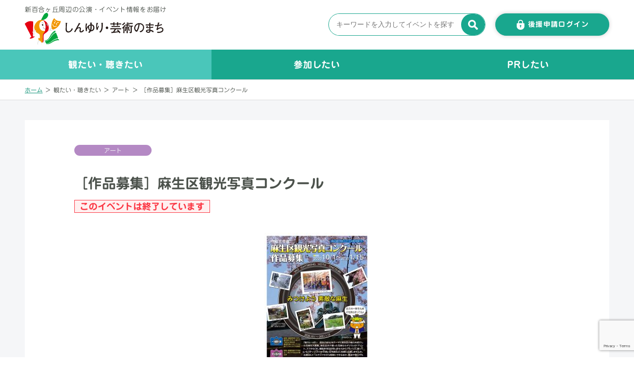

--- FILE ---
content_type: text/html; charset=utf-8
request_url: https://www.google.com/recaptcha/api2/anchor?ar=1&k=6Lf5uiQkAAAAADieel3k03H3X2cY6aQfifS3rCcn&co=aHR0cHM6Ly9zaGlueXVyaS1hcnQuY29tOjQ0Mw..&hl=en&v=PoyoqOPhxBO7pBk68S4YbpHZ&size=invisible&anchor-ms=20000&execute-ms=30000&cb=l109mqi4r6yr
body_size: 48468
content:
<!DOCTYPE HTML><html dir="ltr" lang="en"><head><meta http-equiv="Content-Type" content="text/html; charset=UTF-8">
<meta http-equiv="X-UA-Compatible" content="IE=edge">
<title>reCAPTCHA</title>
<style type="text/css">
/* cyrillic-ext */
@font-face {
  font-family: 'Roboto';
  font-style: normal;
  font-weight: 400;
  font-stretch: 100%;
  src: url(//fonts.gstatic.com/s/roboto/v48/KFO7CnqEu92Fr1ME7kSn66aGLdTylUAMa3GUBHMdazTgWw.woff2) format('woff2');
  unicode-range: U+0460-052F, U+1C80-1C8A, U+20B4, U+2DE0-2DFF, U+A640-A69F, U+FE2E-FE2F;
}
/* cyrillic */
@font-face {
  font-family: 'Roboto';
  font-style: normal;
  font-weight: 400;
  font-stretch: 100%;
  src: url(//fonts.gstatic.com/s/roboto/v48/KFO7CnqEu92Fr1ME7kSn66aGLdTylUAMa3iUBHMdazTgWw.woff2) format('woff2');
  unicode-range: U+0301, U+0400-045F, U+0490-0491, U+04B0-04B1, U+2116;
}
/* greek-ext */
@font-face {
  font-family: 'Roboto';
  font-style: normal;
  font-weight: 400;
  font-stretch: 100%;
  src: url(//fonts.gstatic.com/s/roboto/v48/KFO7CnqEu92Fr1ME7kSn66aGLdTylUAMa3CUBHMdazTgWw.woff2) format('woff2');
  unicode-range: U+1F00-1FFF;
}
/* greek */
@font-face {
  font-family: 'Roboto';
  font-style: normal;
  font-weight: 400;
  font-stretch: 100%;
  src: url(//fonts.gstatic.com/s/roboto/v48/KFO7CnqEu92Fr1ME7kSn66aGLdTylUAMa3-UBHMdazTgWw.woff2) format('woff2');
  unicode-range: U+0370-0377, U+037A-037F, U+0384-038A, U+038C, U+038E-03A1, U+03A3-03FF;
}
/* math */
@font-face {
  font-family: 'Roboto';
  font-style: normal;
  font-weight: 400;
  font-stretch: 100%;
  src: url(//fonts.gstatic.com/s/roboto/v48/KFO7CnqEu92Fr1ME7kSn66aGLdTylUAMawCUBHMdazTgWw.woff2) format('woff2');
  unicode-range: U+0302-0303, U+0305, U+0307-0308, U+0310, U+0312, U+0315, U+031A, U+0326-0327, U+032C, U+032F-0330, U+0332-0333, U+0338, U+033A, U+0346, U+034D, U+0391-03A1, U+03A3-03A9, U+03B1-03C9, U+03D1, U+03D5-03D6, U+03F0-03F1, U+03F4-03F5, U+2016-2017, U+2034-2038, U+203C, U+2040, U+2043, U+2047, U+2050, U+2057, U+205F, U+2070-2071, U+2074-208E, U+2090-209C, U+20D0-20DC, U+20E1, U+20E5-20EF, U+2100-2112, U+2114-2115, U+2117-2121, U+2123-214F, U+2190, U+2192, U+2194-21AE, U+21B0-21E5, U+21F1-21F2, U+21F4-2211, U+2213-2214, U+2216-22FF, U+2308-230B, U+2310, U+2319, U+231C-2321, U+2336-237A, U+237C, U+2395, U+239B-23B7, U+23D0, U+23DC-23E1, U+2474-2475, U+25AF, U+25B3, U+25B7, U+25BD, U+25C1, U+25CA, U+25CC, U+25FB, U+266D-266F, U+27C0-27FF, U+2900-2AFF, U+2B0E-2B11, U+2B30-2B4C, U+2BFE, U+3030, U+FF5B, U+FF5D, U+1D400-1D7FF, U+1EE00-1EEFF;
}
/* symbols */
@font-face {
  font-family: 'Roboto';
  font-style: normal;
  font-weight: 400;
  font-stretch: 100%;
  src: url(//fonts.gstatic.com/s/roboto/v48/KFO7CnqEu92Fr1ME7kSn66aGLdTylUAMaxKUBHMdazTgWw.woff2) format('woff2');
  unicode-range: U+0001-000C, U+000E-001F, U+007F-009F, U+20DD-20E0, U+20E2-20E4, U+2150-218F, U+2190, U+2192, U+2194-2199, U+21AF, U+21E6-21F0, U+21F3, U+2218-2219, U+2299, U+22C4-22C6, U+2300-243F, U+2440-244A, U+2460-24FF, U+25A0-27BF, U+2800-28FF, U+2921-2922, U+2981, U+29BF, U+29EB, U+2B00-2BFF, U+4DC0-4DFF, U+FFF9-FFFB, U+10140-1018E, U+10190-1019C, U+101A0, U+101D0-101FD, U+102E0-102FB, U+10E60-10E7E, U+1D2C0-1D2D3, U+1D2E0-1D37F, U+1F000-1F0FF, U+1F100-1F1AD, U+1F1E6-1F1FF, U+1F30D-1F30F, U+1F315, U+1F31C, U+1F31E, U+1F320-1F32C, U+1F336, U+1F378, U+1F37D, U+1F382, U+1F393-1F39F, U+1F3A7-1F3A8, U+1F3AC-1F3AF, U+1F3C2, U+1F3C4-1F3C6, U+1F3CA-1F3CE, U+1F3D4-1F3E0, U+1F3ED, U+1F3F1-1F3F3, U+1F3F5-1F3F7, U+1F408, U+1F415, U+1F41F, U+1F426, U+1F43F, U+1F441-1F442, U+1F444, U+1F446-1F449, U+1F44C-1F44E, U+1F453, U+1F46A, U+1F47D, U+1F4A3, U+1F4B0, U+1F4B3, U+1F4B9, U+1F4BB, U+1F4BF, U+1F4C8-1F4CB, U+1F4D6, U+1F4DA, U+1F4DF, U+1F4E3-1F4E6, U+1F4EA-1F4ED, U+1F4F7, U+1F4F9-1F4FB, U+1F4FD-1F4FE, U+1F503, U+1F507-1F50B, U+1F50D, U+1F512-1F513, U+1F53E-1F54A, U+1F54F-1F5FA, U+1F610, U+1F650-1F67F, U+1F687, U+1F68D, U+1F691, U+1F694, U+1F698, U+1F6AD, U+1F6B2, U+1F6B9-1F6BA, U+1F6BC, U+1F6C6-1F6CF, U+1F6D3-1F6D7, U+1F6E0-1F6EA, U+1F6F0-1F6F3, U+1F6F7-1F6FC, U+1F700-1F7FF, U+1F800-1F80B, U+1F810-1F847, U+1F850-1F859, U+1F860-1F887, U+1F890-1F8AD, U+1F8B0-1F8BB, U+1F8C0-1F8C1, U+1F900-1F90B, U+1F93B, U+1F946, U+1F984, U+1F996, U+1F9E9, U+1FA00-1FA6F, U+1FA70-1FA7C, U+1FA80-1FA89, U+1FA8F-1FAC6, U+1FACE-1FADC, U+1FADF-1FAE9, U+1FAF0-1FAF8, U+1FB00-1FBFF;
}
/* vietnamese */
@font-face {
  font-family: 'Roboto';
  font-style: normal;
  font-weight: 400;
  font-stretch: 100%;
  src: url(//fonts.gstatic.com/s/roboto/v48/KFO7CnqEu92Fr1ME7kSn66aGLdTylUAMa3OUBHMdazTgWw.woff2) format('woff2');
  unicode-range: U+0102-0103, U+0110-0111, U+0128-0129, U+0168-0169, U+01A0-01A1, U+01AF-01B0, U+0300-0301, U+0303-0304, U+0308-0309, U+0323, U+0329, U+1EA0-1EF9, U+20AB;
}
/* latin-ext */
@font-face {
  font-family: 'Roboto';
  font-style: normal;
  font-weight: 400;
  font-stretch: 100%;
  src: url(//fonts.gstatic.com/s/roboto/v48/KFO7CnqEu92Fr1ME7kSn66aGLdTylUAMa3KUBHMdazTgWw.woff2) format('woff2');
  unicode-range: U+0100-02BA, U+02BD-02C5, U+02C7-02CC, U+02CE-02D7, U+02DD-02FF, U+0304, U+0308, U+0329, U+1D00-1DBF, U+1E00-1E9F, U+1EF2-1EFF, U+2020, U+20A0-20AB, U+20AD-20C0, U+2113, U+2C60-2C7F, U+A720-A7FF;
}
/* latin */
@font-face {
  font-family: 'Roboto';
  font-style: normal;
  font-weight: 400;
  font-stretch: 100%;
  src: url(//fonts.gstatic.com/s/roboto/v48/KFO7CnqEu92Fr1ME7kSn66aGLdTylUAMa3yUBHMdazQ.woff2) format('woff2');
  unicode-range: U+0000-00FF, U+0131, U+0152-0153, U+02BB-02BC, U+02C6, U+02DA, U+02DC, U+0304, U+0308, U+0329, U+2000-206F, U+20AC, U+2122, U+2191, U+2193, U+2212, U+2215, U+FEFF, U+FFFD;
}
/* cyrillic-ext */
@font-face {
  font-family: 'Roboto';
  font-style: normal;
  font-weight: 500;
  font-stretch: 100%;
  src: url(//fonts.gstatic.com/s/roboto/v48/KFO7CnqEu92Fr1ME7kSn66aGLdTylUAMa3GUBHMdazTgWw.woff2) format('woff2');
  unicode-range: U+0460-052F, U+1C80-1C8A, U+20B4, U+2DE0-2DFF, U+A640-A69F, U+FE2E-FE2F;
}
/* cyrillic */
@font-face {
  font-family: 'Roboto';
  font-style: normal;
  font-weight: 500;
  font-stretch: 100%;
  src: url(//fonts.gstatic.com/s/roboto/v48/KFO7CnqEu92Fr1ME7kSn66aGLdTylUAMa3iUBHMdazTgWw.woff2) format('woff2');
  unicode-range: U+0301, U+0400-045F, U+0490-0491, U+04B0-04B1, U+2116;
}
/* greek-ext */
@font-face {
  font-family: 'Roboto';
  font-style: normal;
  font-weight: 500;
  font-stretch: 100%;
  src: url(//fonts.gstatic.com/s/roboto/v48/KFO7CnqEu92Fr1ME7kSn66aGLdTylUAMa3CUBHMdazTgWw.woff2) format('woff2');
  unicode-range: U+1F00-1FFF;
}
/* greek */
@font-face {
  font-family: 'Roboto';
  font-style: normal;
  font-weight: 500;
  font-stretch: 100%;
  src: url(//fonts.gstatic.com/s/roboto/v48/KFO7CnqEu92Fr1ME7kSn66aGLdTylUAMa3-UBHMdazTgWw.woff2) format('woff2');
  unicode-range: U+0370-0377, U+037A-037F, U+0384-038A, U+038C, U+038E-03A1, U+03A3-03FF;
}
/* math */
@font-face {
  font-family: 'Roboto';
  font-style: normal;
  font-weight: 500;
  font-stretch: 100%;
  src: url(//fonts.gstatic.com/s/roboto/v48/KFO7CnqEu92Fr1ME7kSn66aGLdTylUAMawCUBHMdazTgWw.woff2) format('woff2');
  unicode-range: U+0302-0303, U+0305, U+0307-0308, U+0310, U+0312, U+0315, U+031A, U+0326-0327, U+032C, U+032F-0330, U+0332-0333, U+0338, U+033A, U+0346, U+034D, U+0391-03A1, U+03A3-03A9, U+03B1-03C9, U+03D1, U+03D5-03D6, U+03F0-03F1, U+03F4-03F5, U+2016-2017, U+2034-2038, U+203C, U+2040, U+2043, U+2047, U+2050, U+2057, U+205F, U+2070-2071, U+2074-208E, U+2090-209C, U+20D0-20DC, U+20E1, U+20E5-20EF, U+2100-2112, U+2114-2115, U+2117-2121, U+2123-214F, U+2190, U+2192, U+2194-21AE, U+21B0-21E5, U+21F1-21F2, U+21F4-2211, U+2213-2214, U+2216-22FF, U+2308-230B, U+2310, U+2319, U+231C-2321, U+2336-237A, U+237C, U+2395, U+239B-23B7, U+23D0, U+23DC-23E1, U+2474-2475, U+25AF, U+25B3, U+25B7, U+25BD, U+25C1, U+25CA, U+25CC, U+25FB, U+266D-266F, U+27C0-27FF, U+2900-2AFF, U+2B0E-2B11, U+2B30-2B4C, U+2BFE, U+3030, U+FF5B, U+FF5D, U+1D400-1D7FF, U+1EE00-1EEFF;
}
/* symbols */
@font-face {
  font-family: 'Roboto';
  font-style: normal;
  font-weight: 500;
  font-stretch: 100%;
  src: url(//fonts.gstatic.com/s/roboto/v48/KFO7CnqEu92Fr1ME7kSn66aGLdTylUAMaxKUBHMdazTgWw.woff2) format('woff2');
  unicode-range: U+0001-000C, U+000E-001F, U+007F-009F, U+20DD-20E0, U+20E2-20E4, U+2150-218F, U+2190, U+2192, U+2194-2199, U+21AF, U+21E6-21F0, U+21F3, U+2218-2219, U+2299, U+22C4-22C6, U+2300-243F, U+2440-244A, U+2460-24FF, U+25A0-27BF, U+2800-28FF, U+2921-2922, U+2981, U+29BF, U+29EB, U+2B00-2BFF, U+4DC0-4DFF, U+FFF9-FFFB, U+10140-1018E, U+10190-1019C, U+101A0, U+101D0-101FD, U+102E0-102FB, U+10E60-10E7E, U+1D2C0-1D2D3, U+1D2E0-1D37F, U+1F000-1F0FF, U+1F100-1F1AD, U+1F1E6-1F1FF, U+1F30D-1F30F, U+1F315, U+1F31C, U+1F31E, U+1F320-1F32C, U+1F336, U+1F378, U+1F37D, U+1F382, U+1F393-1F39F, U+1F3A7-1F3A8, U+1F3AC-1F3AF, U+1F3C2, U+1F3C4-1F3C6, U+1F3CA-1F3CE, U+1F3D4-1F3E0, U+1F3ED, U+1F3F1-1F3F3, U+1F3F5-1F3F7, U+1F408, U+1F415, U+1F41F, U+1F426, U+1F43F, U+1F441-1F442, U+1F444, U+1F446-1F449, U+1F44C-1F44E, U+1F453, U+1F46A, U+1F47D, U+1F4A3, U+1F4B0, U+1F4B3, U+1F4B9, U+1F4BB, U+1F4BF, U+1F4C8-1F4CB, U+1F4D6, U+1F4DA, U+1F4DF, U+1F4E3-1F4E6, U+1F4EA-1F4ED, U+1F4F7, U+1F4F9-1F4FB, U+1F4FD-1F4FE, U+1F503, U+1F507-1F50B, U+1F50D, U+1F512-1F513, U+1F53E-1F54A, U+1F54F-1F5FA, U+1F610, U+1F650-1F67F, U+1F687, U+1F68D, U+1F691, U+1F694, U+1F698, U+1F6AD, U+1F6B2, U+1F6B9-1F6BA, U+1F6BC, U+1F6C6-1F6CF, U+1F6D3-1F6D7, U+1F6E0-1F6EA, U+1F6F0-1F6F3, U+1F6F7-1F6FC, U+1F700-1F7FF, U+1F800-1F80B, U+1F810-1F847, U+1F850-1F859, U+1F860-1F887, U+1F890-1F8AD, U+1F8B0-1F8BB, U+1F8C0-1F8C1, U+1F900-1F90B, U+1F93B, U+1F946, U+1F984, U+1F996, U+1F9E9, U+1FA00-1FA6F, U+1FA70-1FA7C, U+1FA80-1FA89, U+1FA8F-1FAC6, U+1FACE-1FADC, U+1FADF-1FAE9, U+1FAF0-1FAF8, U+1FB00-1FBFF;
}
/* vietnamese */
@font-face {
  font-family: 'Roboto';
  font-style: normal;
  font-weight: 500;
  font-stretch: 100%;
  src: url(//fonts.gstatic.com/s/roboto/v48/KFO7CnqEu92Fr1ME7kSn66aGLdTylUAMa3OUBHMdazTgWw.woff2) format('woff2');
  unicode-range: U+0102-0103, U+0110-0111, U+0128-0129, U+0168-0169, U+01A0-01A1, U+01AF-01B0, U+0300-0301, U+0303-0304, U+0308-0309, U+0323, U+0329, U+1EA0-1EF9, U+20AB;
}
/* latin-ext */
@font-face {
  font-family: 'Roboto';
  font-style: normal;
  font-weight: 500;
  font-stretch: 100%;
  src: url(//fonts.gstatic.com/s/roboto/v48/KFO7CnqEu92Fr1ME7kSn66aGLdTylUAMa3KUBHMdazTgWw.woff2) format('woff2');
  unicode-range: U+0100-02BA, U+02BD-02C5, U+02C7-02CC, U+02CE-02D7, U+02DD-02FF, U+0304, U+0308, U+0329, U+1D00-1DBF, U+1E00-1E9F, U+1EF2-1EFF, U+2020, U+20A0-20AB, U+20AD-20C0, U+2113, U+2C60-2C7F, U+A720-A7FF;
}
/* latin */
@font-face {
  font-family: 'Roboto';
  font-style: normal;
  font-weight: 500;
  font-stretch: 100%;
  src: url(//fonts.gstatic.com/s/roboto/v48/KFO7CnqEu92Fr1ME7kSn66aGLdTylUAMa3yUBHMdazQ.woff2) format('woff2');
  unicode-range: U+0000-00FF, U+0131, U+0152-0153, U+02BB-02BC, U+02C6, U+02DA, U+02DC, U+0304, U+0308, U+0329, U+2000-206F, U+20AC, U+2122, U+2191, U+2193, U+2212, U+2215, U+FEFF, U+FFFD;
}
/* cyrillic-ext */
@font-face {
  font-family: 'Roboto';
  font-style: normal;
  font-weight: 900;
  font-stretch: 100%;
  src: url(//fonts.gstatic.com/s/roboto/v48/KFO7CnqEu92Fr1ME7kSn66aGLdTylUAMa3GUBHMdazTgWw.woff2) format('woff2');
  unicode-range: U+0460-052F, U+1C80-1C8A, U+20B4, U+2DE0-2DFF, U+A640-A69F, U+FE2E-FE2F;
}
/* cyrillic */
@font-face {
  font-family: 'Roboto';
  font-style: normal;
  font-weight: 900;
  font-stretch: 100%;
  src: url(//fonts.gstatic.com/s/roboto/v48/KFO7CnqEu92Fr1ME7kSn66aGLdTylUAMa3iUBHMdazTgWw.woff2) format('woff2');
  unicode-range: U+0301, U+0400-045F, U+0490-0491, U+04B0-04B1, U+2116;
}
/* greek-ext */
@font-face {
  font-family: 'Roboto';
  font-style: normal;
  font-weight: 900;
  font-stretch: 100%;
  src: url(//fonts.gstatic.com/s/roboto/v48/KFO7CnqEu92Fr1ME7kSn66aGLdTylUAMa3CUBHMdazTgWw.woff2) format('woff2');
  unicode-range: U+1F00-1FFF;
}
/* greek */
@font-face {
  font-family: 'Roboto';
  font-style: normal;
  font-weight: 900;
  font-stretch: 100%;
  src: url(//fonts.gstatic.com/s/roboto/v48/KFO7CnqEu92Fr1ME7kSn66aGLdTylUAMa3-UBHMdazTgWw.woff2) format('woff2');
  unicode-range: U+0370-0377, U+037A-037F, U+0384-038A, U+038C, U+038E-03A1, U+03A3-03FF;
}
/* math */
@font-face {
  font-family: 'Roboto';
  font-style: normal;
  font-weight: 900;
  font-stretch: 100%;
  src: url(//fonts.gstatic.com/s/roboto/v48/KFO7CnqEu92Fr1ME7kSn66aGLdTylUAMawCUBHMdazTgWw.woff2) format('woff2');
  unicode-range: U+0302-0303, U+0305, U+0307-0308, U+0310, U+0312, U+0315, U+031A, U+0326-0327, U+032C, U+032F-0330, U+0332-0333, U+0338, U+033A, U+0346, U+034D, U+0391-03A1, U+03A3-03A9, U+03B1-03C9, U+03D1, U+03D5-03D6, U+03F0-03F1, U+03F4-03F5, U+2016-2017, U+2034-2038, U+203C, U+2040, U+2043, U+2047, U+2050, U+2057, U+205F, U+2070-2071, U+2074-208E, U+2090-209C, U+20D0-20DC, U+20E1, U+20E5-20EF, U+2100-2112, U+2114-2115, U+2117-2121, U+2123-214F, U+2190, U+2192, U+2194-21AE, U+21B0-21E5, U+21F1-21F2, U+21F4-2211, U+2213-2214, U+2216-22FF, U+2308-230B, U+2310, U+2319, U+231C-2321, U+2336-237A, U+237C, U+2395, U+239B-23B7, U+23D0, U+23DC-23E1, U+2474-2475, U+25AF, U+25B3, U+25B7, U+25BD, U+25C1, U+25CA, U+25CC, U+25FB, U+266D-266F, U+27C0-27FF, U+2900-2AFF, U+2B0E-2B11, U+2B30-2B4C, U+2BFE, U+3030, U+FF5B, U+FF5D, U+1D400-1D7FF, U+1EE00-1EEFF;
}
/* symbols */
@font-face {
  font-family: 'Roboto';
  font-style: normal;
  font-weight: 900;
  font-stretch: 100%;
  src: url(//fonts.gstatic.com/s/roboto/v48/KFO7CnqEu92Fr1ME7kSn66aGLdTylUAMaxKUBHMdazTgWw.woff2) format('woff2');
  unicode-range: U+0001-000C, U+000E-001F, U+007F-009F, U+20DD-20E0, U+20E2-20E4, U+2150-218F, U+2190, U+2192, U+2194-2199, U+21AF, U+21E6-21F0, U+21F3, U+2218-2219, U+2299, U+22C4-22C6, U+2300-243F, U+2440-244A, U+2460-24FF, U+25A0-27BF, U+2800-28FF, U+2921-2922, U+2981, U+29BF, U+29EB, U+2B00-2BFF, U+4DC0-4DFF, U+FFF9-FFFB, U+10140-1018E, U+10190-1019C, U+101A0, U+101D0-101FD, U+102E0-102FB, U+10E60-10E7E, U+1D2C0-1D2D3, U+1D2E0-1D37F, U+1F000-1F0FF, U+1F100-1F1AD, U+1F1E6-1F1FF, U+1F30D-1F30F, U+1F315, U+1F31C, U+1F31E, U+1F320-1F32C, U+1F336, U+1F378, U+1F37D, U+1F382, U+1F393-1F39F, U+1F3A7-1F3A8, U+1F3AC-1F3AF, U+1F3C2, U+1F3C4-1F3C6, U+1F3CA-1F3CE, U+1F3D4-1F3E0, U+1F3ED, U+1F3F1-1F3F3, U+1F3F5-1F3F7, U+1F408, U+1F415, U+1F41F, U+1F426, U+1F43F, U+1F441-1F442, U+1F444, U+1F446-1F449, U+1F44C-1F44E, U+1F453, U+1F46A, U+1F47D, U+1F4A3, U+1F4B0, U+1F4B3, U+1F4B9, U+1F4BB, U+1F4BF, U+1F4C8-1F4CB, U+1F4D6, U+1F4DA, U+1F4DF, U+1F4E3-1F4E6, U+1F4EA-1F4ED, U+1F4F7, U+1F4F9-1F4FB, U+1F4FD-1F4FE, U+1F503, U+1F507-1F50B, U+1F50D, U+1F512-1F513, U+1F53E-1F54A, U+1F54F-1F5FA, U+1F610, U+1F650-1F67F, U+1F687, U+1F68D, U+1F691, U+1F694, U+1F698, U+1F6AD, U+1F6B2, U+1F6B9-1F6BA, U+1F6BC, U+1F6C6-1F6CF, U+1F6D3-1F6D7, U+1F6E0-1F6EA, U+1F6F0-1F6F3, U+1F6F7-1F6FC, U+1F700-1F7FF, U+1F800-1F80B, U+1F810-1F847, U+1F850-1F859, U+1F860-1F887, U+1F890-1F8AD, U+1F8B0-1F8BB, U+1F8C0-1F8C1, U+1F900-1F90B, U+1F93B, U+1F946, U+1F984, U+1F996, U+1F9E9, U+1FA00-1FA6F, U+1FA70-1FA7C, U+1FA80-1FA89, U+1FA8F-1FAC6, U+1FACE-1FADC, U+1FADF-1FAE9, U+1FAF0-1FAF8, U+1FB00-1FBFF;
}
/* vietnamese */
@font-face {
  font-family: 'Roboto';
  font-style: normal;
  font-weight: 900;
  font-stretch: 100%;
  src: url(//fonts.gstatic.com/s/roboto/v48/KFO7CnqEu92Fr1ME7kSn66aGLdTylUAMa3OUBHMdazTgWw.woff2) format('woff2');
  unicode-range: U+0102-0103, U+0110-0111, U+0128-0129, U+0168-0169, U+01A0-01A1, U+01AF-01B0, U+0300-0301, U+0303-0304, U+0308-0309, U+0323, U+0329, U+1EA0-1EF9, U+20AB;
}
/* latin-ext */
@font-face {
  font-family: 'Roboto';
  font-style: normal;
  font-weight: 900;
  font-stretch: 100%;
  src: url(//fonts.gstatic.com/s/roboto/v48/KFO7CnqEu92Fr1ME7kSn66aGLdTylUAMa3KUBHMdazTgWw.woff2) format('woff2');
  unicode-range: U+0100-02BA, U+02BD-02C5, U+02C7-02CC, U+02CE-02D7, U+02DD-02FF, U+0304, U+0308, U+0329, U+1D00-1DBF, U+1E00-1E9F, U+1EF2-1EFF, U+2020, U+20A0-20AB, U+20AD-20C0, U+2113, U+2C60-2C7F, U+A720-A7FF;
}
/* latin */
@font-face {
  font-family: 'Roboto';
  font-style: normal;
  font-weight: 900;
  font-stretch: 100%;
  src: url(//fonts.gstatic.com/s/roboto/v48/KFO7CnqEu92Fr1ME7kSn66aGLdTylUAMa3yUBHMdazQ.woff2) format('woff2');
  unicode-range: U+0000-00FF, U+0131, U+0152-0153, U+02BB-02BC, U+02C6, U+02DA, U+02DC, U+0304, U+0308, U+0329, U+2000-206F, U+20AC, U+2122, U+2191, U+2193, U+2212, U+2215, U+FEFF, U+FFFD;
}

</style>
<link rel="stylesheet" type="text/css" href="https://www.gstatic.com/recaptcha/releases/PoyoqOPhxBO7pBk68S4YbpHZ/styles__ltr.css">
<script nonce="so4-wj9BVVmDv2gMy_sivA" type="text/javascript">window['__recaptcha_api'] = 'https://www.google.com/recaptcha/api2/';</script>
<script type="text/javascript" src="https://www.gstatic.com/recaptcha/releases/PoyoqOPhxBO7pBk68S4YbpHZ/recaptcha__en.js" nonce="so4-wj9BVVmDv2gMy_sivA">
      
    </script></head>
<body><div id="rc-anchor-alert" class="rc-anchor-alert"></div>
<input type="hidden" id="recaptcha-token" value="[base64]">
<script type="text/javascript" nonce="so4-wj9BVVmDv2gMy_sivA">
      recaptcha.anchor.Main.init("[\x22ainput\x22,[\x22bgdata\x22,\x22\x22,\[base64]/[base64]/UltIKytdPWE6KGE8MjA0OD9SW0grK109YT4+NnwxOTI6KChhJjY0NTEyKT09NTUyOTYmJnErMTxoLmxlbmd0aCYmKGguY2hhckNvZGVBdChxKzEpJjY0NTEyKT09NTYzMjA/[base64]/MjU1OlI/[base64]/[base64]/[base64]/[base64]/[base64]/[base64]/[base64]/[base64]/[base64]/[base64]\x22,\[base64]\\u003d\\u003d\x22,\[base64]/wrghw6fDgMK6cgrDrj3CjT7Cj8OpUMO/TcKlGsOYZ8OiAMKaOj5XXAHCqcKJD8OQwqI1LhIeA8OxwqhmI8O1NcO6AMKlwpvDhsOewo8gacOwDyrCpwbDpkHCkXDCvEdhwp8SSU8ATMKqwp/DqWfDlhIjw5fCpE/DuMOye8Kmwodpwo/DlMKfwqodwp/CrsKiw5x7w5Z2wobDtMOkw5/CkwbDswrCi8OBcyTCnMKIIMOwwqHCtkbDkcKIw7Z5b8Ksw4w9E8OJUMKPwpYYD8K0w7PDm8OTWijCuFLDv0Y8wpUOS1tCOwTDuULCh8OoCxllw5EcwphPw6vDq8KLw4caCMK1w6RpwrQVwrfCoR/DmknCrMK4w5zDsU/CjsO1wqrCuyPCosOtV8K2PgDChTrCqUnDtMOCEGBbwpvDksOkw7ZMczdewoPDl0PDgMKJRyrCpMOWw5PCksKEwrvCiMKPwqsYwpXCslvClhPCmUDDvcKHJgrDgsKYLsOuQMOOFUllw5HCk13DkDAfw5zCgsOwwqFPPcKHITB/O8KYw4U+woXCmMOJEsKxRQp1wofDn33Dvmw2NDfDqsOswo5vw694wq/[base64]/DuhrCtX1QUw7DjsO0cMOUwqDDj8Kgw6DCtsKZw4bCpx5Hwo9pO8KpRMOkw7PCmG44wps9QsKOE8Oaw5/DucOUwp1TBMKjwpEbBsKabgdqw57Cs8OtwrXDhBA3bG90Q8KiwofCvxN0w4Y0bMOAwqRoaMKBw5/Crk1gwrw3w7dVwpEmwrzChGHCtsKWKD/Cq3nDpcORLkzCicKxZCLCvMO1Xxojw7nCmlHDk8OyC8K5bx/ChsK5w5fDqsOEwozDn2I3WFR5c8KKOFlrwothLcOkw4NKJ1pOw6nCgkYsCTBTw4LCnsOPJMOXw4Nzw7dKw7IEwrrDuV5HAS4IPTYkNl/CkcObczMgCHrDmUTDiDDDkcOTGHNrB0F0NcK0wrfDtG5lDigsw6DClcOIB8Oaw70nR8OjE3Y0PVHCusK/JhjCowFLccO3w6fCl8KkO8KBBMO8NhrDkcOywrHDlBPDm0hGTMKFwovDvcOhw45Fw50cw6rDmXfDqh1bP8OnwprCvcKGHiQjVcK8w65XwoLDnn7CicKcY2o4w686wpJMbcOfSlgPesKgZcOXw4vCrSt0wp9xwovDuk4Bwqoaw6XDj8KdWcKPw6/CsQxGw4djDxwcwrDDn8K3w6nDvsKMXWrDoDnCm8KsUB8ABEnDv8ONCcOwaT9SaywEH2HDkMO/GGA3LVprwpbDmyLDuMKQw4dNw7vCtxw5wrIJwoV4XFbDjcKxDMO4woPDg8KFa8OGfsOuFjtuOSBfH29nwrTClTXCmgM0ZQnDvsKPYmPDkcKKP0zChgt/Q8KLUFbDj8K3wo/[base64]/CqsKpXTclwpomH8KqJsKzYDvCscKKwoAYMH/Dq8OiH8Kcw78Qwr/DlDPCuzXDqy96w5cmwojDlcOZwrkSA1fDmMOuwpjDkCpZw5zDo8KpBcKOw7DDtDLDp8OCwqjCgcKQwo7DqcOmwpXDp1nDtsOxw4lTShdnwoPCk8OPw4fDvA0VGz3CiWlqe8KTFsK4w5jDrsKlwoVFwoVnKcOiWQbCuA/[base64]/PjzCoBbCmg9NwpfCgEfDoC7Ck0xaw6lSNjM2S8KRCsK0KRV5JB9zAsO5wrjDtQbDl8KNw6DDpm/CpcKewpQuHVbCpMKnLMKBdmlXw7VTwpHCssKowqXCgMKQw4F/fMOGw5FhVsKiFUF+ZEzCmnbClhjDt8KZwrjCicKEwoHCoApOKcOqHQrDr8Kgw6daP2LDvV3DrFXDv8KawpLDj8Osw7F8PBjCmRnCnmhAJ8KMwqfDhwvCqF/CsHlyOMOFwpwVAwAlGsKwwpcyw6fDsMOOw4N7wpXDjTsLwq/Cog3CjsKWwrhNRk7CoyrDlGvCsQvDvMOJwrhMwp7CrHRgEsKUfAHClxJzAA/ClwbDk8ORw4/ChcOhwp/CvwnCv3s8RsO6wqrCq8OKfsKWw5dqwo3DuMOAw7kKwrJPw5MPD8OZwoIWb8OVw6tPw4A3WcO0wqdhw4jDhVMGwqjDkcKSWUnCnRFmDDzCkMK3PcKOw4zDqMOZw5IXP3fCp8Odw6/CicO/JsKUFHLCjV9zw6REw4zCgcK2wpTCmsOQBsKjw5pHw6MvwrLCm8KDfWpEG1AAwogtwrYtwrbDusKKw4PDkl3DpmrDisOKVA3CrsOUQ8KVdsKfZsKaYTnCucOiwr88wobCqWBzFQPCu8KMw5wDVcKCYxTCog/Di3AywoZfcS9Xwq0cSsOgIVPCjiPCjMK/w7ddw58Ww7HCvHvDl8KfwrtrwpJUwr9Gwrw1WS/[base64]/DusOMZ0fDtcO9w5tYwrZcDkZmN8O9eRBBwq/Cp8OYYAhrTVBYXsKdFcOvQxfCriBsfsKGK8K4d2Ukwr/DmsKbYMKHwp1JUR3DrkVXSXzDisOtw6fDvhvClT7Dl2HDv8KuDh9IDcKVDw41wrYKwpnCu8OqZsK5acKWYDANwrDDuC1VH8KQw57Cj8KPGcKXw5XDgcOuRmwbA8OZAcOEwozCvHTDqsKKcHbCl8OSSyXDtsOoSysAwpV5wqMGwrrCrVLDq8OQwooudMOjEMOMLMK/[base64]/DpQTDiBrDiTF8w49CNMO+wp/DmA1mwoFlwowPb8KlwplrNXTDoxnDt8KmwpF+DsK9w5FPw4l3wqVFw51EwrkQw6PClsKMB3PCjGFfw5Qvwr3DrXXCjFFaw5NVwrtdw58QwpjDmQsIR8KcVcO5w4/CjcOKw40+woXDkcOvw5DDtUMwwqVyw6LDoz/Co0DDjFjDtHTCpsOEw4zDtcOLaFdBwooFwq/DtU3CkcKtwo/Dkx5CJF/DpMO9RX0YW8KFawI1wr7DjhfCqsKtD17CisO7L8O3w5bCqcOdw4/DtcKQwoPClW5Gwqd8OsK0w6tGw6pzwoPDoTTDhsOaLRDDs8KfZlDDnsOLdkxHDsOPUsKUwo/[base64]/DkFdNwr9Dw7LDvMOAKMKXC8K5EMOBAMOJeMKswq7DrmDCgmvDl3F8FMKXw4zChcObwpnDpcK7dMOuwpzDoFUXAxzCow/[base64]/[base64]/CsEHDlHjDtDHCncK+wq1jd8KQSyVnfsKWT8K3NA9wAirCjAHDqMO/wp7CkGhVwq4UeGQYw6ovwq1ywo7CgXjCm3VHw4Eob0TCt8KzwprCs8OSK05wQ8KIElJ9wrcyRMKLRcOVUcKiw7ZRw7DDn8Kfw7thw6cxZsKsw43Ct0HCtEt/w7PCmMK9GMKOwqduP3LCqB7Cr8K7BcO+KsKbCgTDuWBjFcK/[base64]/CsnDCgMORdwLDkEUFwr9Lc2wfw4jDkgzCslRxKE8Bw5HCizVfw6xFwo55w4VLI8Kiwr7DtFzDrsOcw73DpcOyw5JsDcOdwrsGw4Ixwp0hYcOZP8OQw5TDgcKuw7HDoTvCkMODw53DvMKMw65dYUgQwrXCgW/DvcKPZ3FjSsOoQDdXwr3DjsKtw4TCjy9Swqdlw7lywobCu8KQQlVyw4fClMOcBMObw6MYAArDp8OKPBcxw5RAa8K3wqXDpTvCj0rCn8KZLmvDrcOzw4fDt8O7TyjCgsKTw5cOVR/[base64]/Dnx3Ds8OWDTF9NMKTwoMAw7/CmHNywokJwqxCKcKZw6E/Fn3CjcKawo06wpAqVsKcIcKTwqwWwrIiw7MFw7XCrinDoMOtcnHDpCB7w7rDncO2w714EDTDo8Kjw7o2wr5+QH3CszBow6bCuXoEwqEYwp/CpDfDhsKIZjkBwqg8w7QkYcKXw5kEw5HCvcK0MBZpeVcCWQsxDDfDosO0Jmdzw47Di8OKw47DnsOiw4tAw5TCgMO3w6rDs8OwDT1Ow7d2I8OUw5/[base64]/CrsO0w7XDn8OMBsK+B8O4w6bCmnPCo8KEw71RZFN3wqHDgMOPLMO6OcKXBcKuwrU+TmEaRV1FTkrDtwTDuVXCgcKnwp3Cj2XDtsOUXsKjVcOYGhA9wpA8H08FwqAOwpHCqsOnwoRVakfDtcONwpvCnE/Dk8O1w7l/YsO7w5h2Q8O0OifCryMZwqZVWR/[base64]/CrcK0wrx8PhwRwofCs8Oww4Q1w4nDg8ODwpEqV8OCWD7DqjUHdk7DmHTCuMOLwr4SwrR0DzRnwrvDlBlDdwtYRMOhw7nDgVTDoMOIG8OnKUV9UVLCrWrCiMO2w57CqT3DlsKxOcKIw5M2w7rDqMO4wq5dM8OXE8Okw6bCkAx1JTXDqQzCgVnDl8K/eMORHzgvw5l3IVjCtMKBMsKWw6YnwqYGw79Hw6HDjMKVwrzCo2EVGyzCkMOiw6vCtMOKw7rDjgZawrxvw5LDsH7DnsO/fMK0wp3DgMKiBMOuV3I9KcKqwqLDkA/[base64]/w74iSsKFwoNlasKCwrpOwq0yOcO+AsKNw5nDvcKDwogjC23DgnHCumtyBGNmwp0QwrrDsMOGw5QgNsOaw6PCjl7Cih3DlgbCrsK7wrk9w43DusOfMsOxccK7w6oAwpk9MTDDn8O5wqDCq8KUFGrDhcKlwrnDt2kXw4Qzw44JwoB/DmxJw6vDicKtUD4kw6MFdD4FeMOQYMOlw7dLUGXDncK/SkDClzshdsKselrClMOiHMKUahVMe2HDhMKSamNNw5TCuRXClcO8AALDosKELn9kw5B+wp4Xw6o5w6BnXcOJAkDDksKAJcOMMk5gwpDDjTnCt8Ojw4pSw68EfcO3w5Ngw6dWwr/[base64]/[base64]/DqcOgwoxMwqPDtG/DssOlP8KQHjcpBMKSacKrLWLDhHTDlw9qYsKAw7nCi8KJwprDkirDucO7w4/DolXCthpWw7Upw7gfwrhrw6vDuMO8w4jDlMKVwoAjXSYpKn3CjMOjwqsQZ8KzZU0yw5AHw5LDh8KrwrI8w5R/wrbCicOMw6rCgcOVw6gUJU3CuFfCtx8ww4UEw75Sw5vDh0YWw6oqYcKZecOhworCihMXfsKjLcOrwptow7lVw7sbw4vDpUYLwpBhLzJ0KcOkOMODwo7DtDoyRcOdHksSPWh9Mx5/w47CuMKqwrN2w4ZWDhEUR8KPw7VIwqwywoLCu1ppw7rCkj4dwp7Cq2sAPzdrRlt7PyJ2w7huTsKpR8O3Eh/[base64]/Ck8OBwpLDrcOoVcKUw4DDpU48LsKhwrZ/[base64]/FFHCj2RSwoxAwoUVw6fCv0dQA8OhX8OdCMO5wpckHMOOwrbCjsOyAAvDosKtw5oLK8KHc3FNwpR/[base64]/wr4/FMO/wqpMw6/CvcOef1HCnxbDjcOqw7dEVxHDgcONEBPDh8OpT8KGRAV0asKswq7DvsKoO33DicOYw5MIGF7DoMOFcC7DosK/elvDpMKRwoo2wrrCkRLCigwbwq1jDsOcwoocw7RKEsKiTkAWMVIQesKFUDtGZsKxw7UMTzTDm0HCvgA3cTM6w4nCvsK9CcK1wqB/OMKLwqYsUhbCjRXCjWJJw6tlw4XCi0fCp8Kaw5LDgg3ChEDCsXE1G8OxfsKawpAiU1XCusKtFcK4wrzDjxoqw4nCl8KHVXAgwpwQV8KmwoB2w5HDogHCo3TDgELDogQ+w4YfIhbDtG3Dg8Ktw4VndyvDmsKtZgcywqzDmsKIw7/DjRdXdMKLwqpWw7MOPcOJCMO0R8KvwrwQNcOYJcKRYsO0wozCqMKBQhgiWGMuICYnwqF6wrfCh8KLOsOlEVfDv8KXZE4TVsOHJ8Ovw5/[base64]/QkUYasO6F1Rtw7LCicOYGcKUKsOSw7vDtMKgbMKkGMOKwrXCpcO3wrYWw7XDuiZycz4AMsKQGsK3MgDDk8OPw6RgKCk6w6PCjcKHY8KzF2LCrcO9VHx0wr9dV8KbHsOKwpI0w6s2FcOGwqVdwo05w7fDhsOICA8rOsOpWwvCqF/[base64]/[base64]/Dm1N3w67DuQfCrsKPKMKRw65KHk05CiNDwrFkURTDu8KhDMOEUsKmQ8KEwrPDvcOGWkp9MgPDpMOuTmzColHDuxRcw5Z7CMOfwrkBw4fCk340w7vDn8KswoN2G8KWwqzCs1/CpcKjw5IKLDAWwpjCpcO+wr/[base64]/DtBzCusKSw5klcWNWwq1RE8KPbMO5wqlbYFdLZcKrwoB4OW1KZi3DvSHCpMO1BcO1woU1w5R/[base64]/K0PDg8OWOcKqwq8bwpFZSC/Cs8ORwo7CusOsw4/DmsOMw5TDgcOQwq3CksOlSMOoSVPDq1bCh8KTQcK9wr9ecjVEShjDul4UTk/CtWkYw5cwQXx1KMOewobDnsOyw63Co2zDhGzCmV9DH8OARsKIw5paNGDDmWMAwp4pwqDChj0zwpbDkXbCjGcdY2/CsgHCiGVhw5AcO8OsOMKCPhvDvMOiwrfCpsKvwqvDp8OpAcKvRMOZwphuwozDpsKfwrAcw7rDhsKPEV3ChRM1woPDsw7CqEvCpMKWwqR0woTDom3DkCceLsK/[base64]/DtDk2w74JdsOBwpjDoVPDg8Kgw74vw6PCl8KMWh7Cu8Kzw7PDpDoDSUXDkcO5wop5GmhEQcO6w7fCvcKWPkQ1wrfCkcOnw63CtsKyw5sHKcOvasOSw7gXwrbDjCZ0RwJEH8O5ZljCqMOzWmJtw6HCvMKHw5BMBwXCtSrCo8K/J8KiQxbClwtuwpotN1XDn8OOQMK/Nm5EbMK2PG5jwqwdw7/[base64]/Owg9w4cqPwzCrR4uwqzCl8OKT8K2Y8OtccOAw5TDisOWwp9zwoZofyPDvWhCSnRpw5BeT8KIwqkjwoHDt0I2CcOSISVvQsOxw4jDsyxkwphICXHDgijCvy7Ct2/DsMK3VsKkwqR4GGNhw6BKwqtgwrRNFV/DvcO9aDfDvQZwBMOIw6/ClBN7cSzDgADCrMORwrF6wqdfchIjIMKuwqVjwqZ0w49bKlgfU8ODwoNjw5fDrMOOA8OcXWVZe8KoDxRtbgDDjMOSIcO4MsOjRsKdw6XClMOPw5kHw5knw6DCqmVCbWZTwpnClsKPwqhLw7EHVHw0w7/Djl3DvMOASWzCucKkw4HClCzClX7DocKWCsOvWMO1bMKpwrlHwqIEF2jCrcO5YMO4KRoJdsKsKMO2w5LCpMOFwoBkWlLDn8OMwrthEMOJw7XDlwjDikhhw7onw5oDw7HCrn1Bw6bCr0DDkcObYFAMKzcuw6DDhnQ/w5pcZwM1WT4Iwq5ww7bCkhLDpgPCglV+wqASwqURw5d/bcKMLEHDrmbDm8KhwpFPDxN3wqbCt2wqX8OYa8KkIMKqJGsEFcKYCRpUwroYwo1CZMKZwr/CrcKHRsO/w4nDn2RrLWzCkWvCoMKmbFPDqsOJVhZnNcOiwp4JAm3DsGDCkxbDo8KACnHCjsORwrQlCxAWD1/CpBHCucOjKBlPw6kWDnbDoMKww7JRwogYJMOdwogfwqjCusK1w48qLANdbwrDsMKZPyvCisKEw5XCrMK4w7o9KsKLdXZNKCjDisOUwrNRFnzCvcK2wo1ee0JvwpEyH1fDuBTCiBMfw4rDhXbCv8KTAcK2w7gbw7AmexYERRhZw6rDvxJTw77DogLCkDJmRSjClsOVbl/CtsOqTMOiwrgzwp3Cgy1NwrYGwrV6w4DCrsOHWUrCpcKBw7PDtBvDnsOzw5XDrsKneMKhw77DjBgMOsOuwo0hRWAHwp3CmCPDqTdaOkDCiErCnkBabcOgDQUiwogaw7VLwozCtxfDjVHClsOxeV5iQsOdeQ/DhF0Md1MRwo3DisOBNhtKU8KjTcKUw54hwqzDkMOdw75oBANKJw9+SMO6QcKIBsOOCxHCjAfDtlnDrEZMIhsZwp1GGWTDiks9LsKrwpVWc8O3w5IVwoVqw5vDj8Kgw7jDq2HDkXvCsDdtwrZxwrvDkMOlw5TCpwo/wojDmnXCkcK3w4M+w7DCo2TCpTJNWygiEBXCj8KBw6RKwqvDtgjDvsOkwq4lw4PDssK5NcKfbcOTTD3CqQYGw7HDqcOfw5HDmsKyOsOcOz0zwqV/PWbDqsOowr1Aw5vDhnvDnnnCjcObVsOTw4Anw7BLWWjCil/Dgy9rXwTCuEXDvsOBRDDDoAVnwpPCmMKQw5/CrmU6w7lxABLChwVkwo3DqMOROcKraBlpWl7Cvj3CpcO+wqrDjsO2wrPDl8OQwopjwrHCvMO9VBE8wpREwoLCunLDrcK4w4l/[base64]/DnXfDn2PDh8OBw5nDuyjDr3I/Wl1Lw4tHN8OOGcObw6EIw4ZowqzDnMODw7MPw6zDkl01w4UUXcKNLjTDiiJBw6dbwqFESB3Dhg04wq8zYcOOwotbG8Oewrgsw55UccKxe1ALecKYG8K5fHcvw60hYHXDgMO0JsKxw6DCqAHDvGfCicOpw5TDnW9xZsOgw6/CocONacOCwrZ9woXDhcOERcKJTsOSw63DicOTJ00AwqAlJcKmE8Odw7TDlMKONR9ybMKoM8Opw4EmwrHDv8OaCsKPbcKUKHHDkMKpwpxwdMOBHz9/V8Okw7dVwo9TS8K+OcKPwoQAwowyw5XCj8OoUzTCkcOzw6w+dGfDlsOcUcOjNFTDtGzChsOWMkMDPsO7PsKmOWx1e8OUCsOvBMKIdMOBVA1EHXs8GcO1KzZMYijDohVgw4dkCgF/[base64]/DriBqw7jDmnMyw5TCu8Ocw63DnzvCoBTCqydCajQNw5fDrxJDwoTCgcONwq/Dmnw+wospFDvCjRJkwpvDqMOsIg3Cr8OoaFLCikXCkMOMw7XDo8KdwpbDh8KbXUjCq8OzD3QvCMKiwobDoTkqY3w3U8KoIMOnXCTCjCfCmsO/WH7Dh8KPDMKiYsKDwr1gJcO4ZsOcNjxTEcK2w7FtEXrDkcKlCcOcP8OADjTDlcOKwofCt8OkHiTDmy1QwpUww6nDlcObw4pBw7wUw6vCicOuw6IOwrsewpcnw4bCrsObwrDDiz/CncOZez3DpUDCrRrDvxbCj8OBEcOXKcONw5LCv8Kdbw3Ci8K3w5UTVUvCisOUZcKPDMO9a8O1b0rDkhfDtAbDuw4SJGAzV1Abw5oHw7bChg7DpsKNXGopOn/[base64]/CkhNGdsOjw5zDpMOWwoAIwrXDpQnDkcO7e8OgGlQNL2fCjMK9wobDgMObwoDDsSHDp2VOwo8+QsOjwq/DinDCgMKpRMK/QDLDrcOUUH9YwofDocOxZE3ChggDwqzDjl8UHXZkO2R5wrBzfRh+w5vCphFmc2vDon7CjMO+wrQxwq7DgsOoFcO+wrUSwoXCiTpow4nDokDCiylVw6Bnw79lZ8KhZMO6CsKJw5FEw5/CpX5Qw6TDtjhjwrkrw7VtCsOSw7otFcKtCsOHwr1tKcK0IUfDryLCpMKew44VXsO5wp7Dq0LDocObXcOgPsKdwo4iFBV/wpJAwpXCjcOMwqFSw7R0HHQCeEjDsMKOYsKZw73CmsK1w6Bnwr8iIsKuM2rClMK6w4fCmMOgwq8qNMKZeQHCkcKqwpLCvXZhOcKNIizDjGPCuMOzFmo/w4VbFMO7wojDmEFeJ0tBw4rCugrDl8OVw7XCujbCu8OHbhvCsnhyw5cFw7LCs2DCs8OTwqTCqMKXbGQNUMOkFFFow5bDkcOnZ34Zw6Y/w6/CkMKra0sFPMOIwr0xP8KkOGMNw43DisOJwrxJScOFTcKBwqwTw69aPcOlw40RwprCusO0JRXCg8K/wphMwrZNw7HCvcKgLFloHcOzJ8O0GC7Dv1rDnMKiwrBZwodhwqTDnFMgZF3Cl8KGwpzDpMKWw6PCpwYIOkFdwpYTw5fDp0VADWDCpFTDvMOfw4/DsT7CgsOLOGDCkcKlVhXDlMOyw6QHdsOiw4nCklDDmsOSPMKSfMOEwqvDk2/CvcKqW8Ofw5zDjhJLw4p1WsOiwrnDp1gZwrwwworCkGTDlX8Cw4TCojDDvy0NF8KdDBPCuFZIO8KGGXY4G8KwR8K1YDLCpVnDosOcQXp4w7kEwrEDKcKvw6nCqcKmEn/CisKKw7kCw7Qjwq1YWjzCh8OSwow8w6DDgwvCpBXCv8OUIcKMXyBudWhKw6bDkyo3w6XDkMK5woXDpRRhKW/Ck8OzC8KEwpJEVWgpZ8KmcMOvKydHcHjDu8OkUVAjw5FowqJ5E8KBw5TCqcO5SMOQw5QvbcOEwqTDvH7DmzhaFnp9KMO0w4g1w51WZ1Y1w67DpUrCssOBI8OCfx/[base64]/DnBXCvMO7GAfDnsKaeXFFwpjClsObwq8gwoPDgTvDhsKBwrxAw5/CkcO/[base64]/Di2p0bh7DrsOZwr/ClU9two45w7kLwoHCv8O/[base64]/[base64]/Cn8ONw6/[base64]/DuMOwwpk1wpbDjjAPw5jCo8OANMKMwoAWw4LDvS3Du8ODNytyPcKmwpoNUVwew4wyJEwFG8OqLMODw6TDsMOaIRM7Nhc2I8Kew59Iw7RlNSzCsCM2w6DDp3BXw5Qzw5XDhR8WWibCncOgw48ZE8O+wrPCjlTDoMOSwp3DmsORfsKjw5fCjEoQwpZkWMKjw7/DvMOMAV0Fw4nDgSXCuMOzBzDDicOFwrLCjsOuw7TDghLDicKGwpnCslYPREEERmN0JsOzZmwgellkdTfCrxHDg0VwwpTDnyQSBcORw5Y3wr/CrznDowHDpMKjwqo7dXAyRsO0cQfCqMO/KS/DusOBw7tgwrIgGsONw5hEe8OpZApmWMOswpvDmhtAw5/Csw3Dv0/CjWzChsONw5Z/[base64]/DhcK6PsOhwrXDqUsFwr7ClwIRw6h1w6wQwqACDcOuacOqwowPMMOMwosfFSJqwrx1M39yw54nDcOYw63DlzDDm8Kowo/Cmz3CimbCpcK+eMKJSMKMwoMzwooQAcOVwokJXMKFwogZw5nDpBXDpmczTAfDpS4bB8KAwprDusOAUwPCjnRtwqoRw7sbwrnDgDMmXC7DvcOgwqohwoXDv8Kjw7dCThRLw5HDpsKpwr/Dr8KYwo49bcKlw7HDicKHY8O6I8OAJBd/A8OBw5LCoDgOwp3Dkngow4Fuw4rDqyVsTcKdQMK2XsOOaMO7w5sBIcOwLwPDl8OkGsKTw5Y3cGzDssOnw6jCvyzCtGlXbW1uREEiwqHCvFvDmUjCqcOYFVvCswHDl2/CrivCocKyw6Alw7ETXnwmwpDCol0ew6zDs8O/wqzDm10NwpvDpiglBlhNw6h7ZMKAwovCglPChWLDrMOrw6U6wqM0BsK6w6/[base64]/[base64]/[base64]/CvlxVw5hCEy5GwpDDljfCpFjDgcOEeSLCssOAdQFLeDgKwoVQLTg0XcOmGHBUDXQYEhNCEcKCMcOVD8KdbcKRw6UdRcOqCcOdLknDh8OiWhfCuxXCm8OyaMOTVCF2CcKlSCDCgcOcQsOdw7NxfMOJd0HCkFIvRsKCwprCq1fDl8KMFDVALwTCgi9/w7cHOcKWw5PDox9awrU2woDDrS7CmlfCpUDDh8OCwqkAOsKDMMOhw6UgwrrDpEzCtcKaw7vCqMOFDMK0AcOCZhVqw6HCvB7DnSLDq0VWw7t1w57DgcOBw7dUMsKtf8OWwrrDqMKsRsK+wrHCv1rCrW/[base64]/CvcK1w6E2wrTCs8K8GcKlwpPCi8KtwplPWcOzw6jDhhzDpGbDsALDmQTDncOgV8Kcw5nDhcOBwr7Ds8OQw4PDsDXCvMOLJsO1RhbCiMOOF8Kpw6A/K2l/GMO4ZcKEfFIGcXPDicK4wozChcOawps2w40gYC7DlFvDh1fDqsOfwq3DsXM7w5hDVAM1w5HDsB/Crzh8K13DrD18w43DmUHCkMKQwrTDihvCnMOuw4FGw6Mwwp5pwo3Dv8Opw7rChxNoIgNaajtOwp3DnMORwrXCkMO3w7XDuR3ChD0NMQgoJcOPAnnDn3Euw4PCj8KvE8OtwqJQAcKrwqHCnMKXwqoBwozDo8OHw5XCrsKnYMOXPxTCgcKOwovCix/DgR7DjMKZwoTDuyR3wq4dw5xnwoTClsOXQyQZSC/DhMO/PjbDjMKjw5DDgWwpw6DDnl/DjsKuwojClGTCmBsOAVMMwoHDhWvChUNTTsOAwoY/KgjDtBNVecKbw5rCjEx/wp7Dr8OoQBHCqEbDkMKgXMO2fUPDgsOUHCpeHEAZfkxSwpLCiCrCozVBw5bDqCnCp2h3G8OYwojDqUPDulhJw6rDpcOwAwHCnsO4d8KdBgo6MBDDvB9XwoEBwrnDmwXDjCkxwo/Dl8KKYMK4H8KCw5vDo8KVw4peBMOhLMKIZlTCgxvDimkzESnCjMOdwpgqX2x+wqPDgG0wYQzCgFYTFcKoRQcBw6LDlCfCnVo3w4JLwrJWPx/DvcK1PX03JCpawqXDhx5UwpHDicKbbifCuMORw5DDnVDDr0zCkMKXwqLCvsKww5xGUsOIw4nCkljCogTCo1XCsX94wotxwrHDqRfDg0EdA8KaPMKqwqlUw5hLPwTCrxpCwqpSJ8KKag8Cw4l/wqlzwqE7w7fDnMOYw67DhcKtwpwDw719w5DDjcKDVhLDrsOfEcODwrBDbcKoRQYew5Jxw6rCqsKpBiJnwp4rw7TCvG10w7haMApcZsKrAgrCvsONwp7Dsm7Cpi48QHEgYsKoRsOEwpPDnQpgbHXCksOtPsO/fmd4VF9zw7PCmFkMDUcdw6fDsMOOw7NXwrrDl1Y1aSUvw4rDlSsgwr/DlsOSw7gaw7YjEF7DtcO7fcOjwrgkGMK3wppOUXLCucOyIMOcGsOdOSvDgEjCrizCtUXCvcKlH8Knd8OPE1TDgj/DpzrDgcOrwr3ClcK3w701RsOlw51nOC7DqH/CoEnCtE/DkwE8U3HDr8OAwpLDuMKxw47DhHpwTy/[base64]/[base64]/DrMKUbMK+EsOgZS3Ds8KsX8O1R8KnYR/Clg8fagPCqMOmA8O+w6XDhMKmBsOww6Y2w7Q0w6vDhSF/[base64]/CsT0OKlccwromasOQaQtebcOhwpHCoMOJw7hTNMOXwp3DqDQ/w5/DlsOXw6rDq8KHwqxywrjCuXrDrx/CmcKWwq7CmMOAwrbCo8KTwqDChMKDWUJWG8OLw7wXwqwoay3Cj1jCmcKYwonCmcOGMsKHw4DCtcOYAlcSQxIgVcK+S8Kfw5fDgmbCrwwNwpfDlMK0w57DgX7DpF7DgD/[base64]/[base64]/QcK5YcK4HcKHIcKzKXp+w59uw6XDgSkpDxg4wpfCqsOzGBFawr/Dh0AGwpEVw5TCkSHCnxDCsgjDq8OCZsKAw4VLwqIOw7AzAcOowqHCkQ4aN8OWLX/CknPCkcOldULCsSEeSR1mGMKTcwwBw4k5wpzDp3VUw63DksKyw57CowcfVcO7wrDDl8KLwpV0wqYfFU0waSvCqQfDvHLDonLCr8OFAMKhwpHDkC/CuGMmw7I0AsK7aVLCtcKaw7vCk8KMKMKOWwRDwrRwwp56w55pwoMHEcKKFkcbbjRdRMKID3zCiMK2wrdawr3DmVNiw7guw7oVwr8NC2RvBhw/cMK+IS/CgEbCuMOLYXoswo/DqcO9wpI+w63DthcnYgg2w5LCvMKUD8OfP8KLw6ZEYEzCpTbCtWhtwoFRMcKXw5jDhsKeKsKKaXvDjsOjVMOKPMKURUzCv8Opw5/CqR/[base64]/ClxNEwoktYm4wwocoQMOnbhdcw4fDlXvDsMKRw6lIwobCs8OHwqzCnmYdPcKvw4HCtcO7RcOhbiTCokvDrzPDt8KTKcKiw4VAwoXCtzNJwqxFwpzDtG0xwoDCsE3DqMOuwo/DlsKdFsK+ckR4w53Dixo/A8KhwrYLwrEAwphVNUw8UcKyw51IPCpAw7VIw4vDnV0zfsOwaBMKGVPCpEbDvhN4wr1Zw6bDvMOqZcKkSnR4WsO7OcOEwpoPwqxtMi7Di2NdEMKHUEzCrBzDgsK0wpsbQsOqT8Otw4Fqwr10w47DgDBXw5wvwoAqRsK/M3MXw6DCqcKCBDLDg8OTw75WwogNwpshKADDjnbDpC7DkQEOPll8QMKhdsKNw6oRcRzDmMKuwqrCiMK0EHzDohzCpcOKGMO8Eg/Cq8Kiw65Mw40jwrHDlkgxwrPCnz3CoMKzwo5GShpdw5oSwrjDtcOjVxTDsTHCmcKfbMOcUU1IwovDtSXCjQ4FW8K+w4pMQsOmWH1gwp88WsOkcMKfdcOYT2IZwocOwoHCpMO/w77DrcOrwrZgwqfDl8KOB8O7f8OMN1nCoGfCik3CrXVnwqTDn8OIw5Mrw6fCvcKeNsOQw7Vrw43CqsO5w4PDjcK3wprDqVzClnLCgnNvAsKnIcO+XxpXwqtywohqwqHDvsODJWLDt1x+P8KnISzDsjQfAsO6wqfCgcOCwpDCisO/PELDoMKcw5AHw4jDoWfDqjAsw6fDl2kfwpTCg8O7f8Kvwr/DucKnIggTwoDCgHAfN8OjwpMQHsOlw5ICaH5xPsOuSMKyT3PDlwpuwotzwpHDu8OTwo4cVsOkw6vCpsOqwpvDqUnDkVpmwpXCu8KWwr/[base64]/CgMKbw5rDgyrDl3YOw70zcXDDrxofw6/Cs2jDnzPCvsOtw5/CnMKwNsKywppnwqBpaXF9bElkw74aw6XDiGXClcK/[base64]/PMOew4fDucO5EsKGw4HDvnBZJsOBbsK4WUPCjzsmwrtNw6/DoT5RTxdxw4/[base64]/ChRdeZsKfMMOvwpPDg8O1woAEwopEeWpGF8OGwp89EcOnWSPCgMKoVmbCjC4VdFdcDXzCksKlwq4fGg7Cr8KgRRnDuCXClsKuw6dbI8KMwqvCp8K+M8OINWPClMKwwqdXw57CkcKpw4nCi3/Cj3Qww6ElwoU5w63Cp8K5wrTDs8OpZ8KldMOQw7pAwqbDksK2wppow47CiQlmEMKgO8OFR1fCmsO8M3TCk8Omw6Nyw4h1w6MdO8ORSMK/w7syw7fChW3DisKFwr7CpMONLQ80w4wiXMKgMMK3f8KBTMOGdCDDrT86wq/DtMOhwp/CuG5EZsKhdWwrX8Oswrstw4FzC33CiC9Zw4Qow5bDi8OBwq8qJcOlwonCssOcL0zCrsKnw70yw4Nxw4wBHsKpw7N2w4UrChrDrg/CtMKMw6N5w4slw4/Co8KiPcKtfS/DlMO6EsOUDX/CnsKNLhXDgH8DegHDk1zDlltYUsO5GMK2wrvCssKXZcKxwqwYw4cDCE0xwpBuw6TCo8K2T8Oew7dlwo0rbcOAw6bCpcOhw6oHPcOTwrlIwpvCoR/CscO7w6DCisKDw4VMNcKxVsKSwrHCry3CtcKqw6sUKgkoWVbCqsKvblAtM8KsennDi8K1wr7DrSkmw5DDgATCm13CmxFuL8KKworCkXptw5bCkixawrnCo2HCiMOXG2Y1w5vCtMKGw4jDvGHCsMO5E8KOdx8sDzdYUsObwqvDlWFlQgbCqcOpwpbDtsKmasKHw6dWVD/Ct8OFRC4bwpfCvMO1w54rwqIGw4fCo8OyUUYVeMOLGMOdw4zCuMOSU8Krw48hPcKzwoHDkRRadMKSYcOfDcOhCMKALzDDnMO+ZF8xYxpKwpJtGwdqEMKewpVJJghcw4kFw6XCoArDnkxWwrV7fynCjMKFwq4uTcOMwpUvw6zDv2/CpmJ6OHHCsMKYLcKjI07DvnLDuB0XwqzCkhFydMKuwqNJDznCh8Omw5jDoMOww5/Dt8OHb8OtT8K4d8K9N8OXwrhpRsKUWQpZwonCj3zDjcK9ZsO/wqsaeMOgHMK6w7pVwq4iwonCh8OIUh7Dn2XCtAIZw7PCtGPCscOxWMOZwrUKMsKABjA4w70Sf8OxVDAeWlxFwq7Ct8Kvw6nDhk0aWMKAwqNeP1PDgBUdRsOZLsKFwopjwp5Dw6kdwoHDj8KJBsOdUMK/[base64]/Dg8OPw7MGwq/Cs2VkwotVd8OaYsKFZMKNXm/DphVAFX42G8OULCcww5PCsErDncKAw4/CtcKFTxAtw5Bkw6JZY1wmw63DmmvCo8KpK0jClT3Cl07CrsKcGE44NW8BwqPDm8OsEsKVw4/[base64]/fBXDoUvDmBpoIz/CtMO0wqRjdMKRDiZlw7c0UsOqwqdYw7HCpiFFfcOZwpskd8K7wr5YTW9/wp0SwqM9wrXDs8KIw4HDk31Yw6sew6zDpD8pQcO3wodtGMKbHE3CpRrDhmwuVsK5ElTCvwREDcKXF8Oew7PCqyTCu1gtw7tXwp9Bw7A3w5TDgMOKw7DDgsKJYxjDqhYoWkNgNxkhwroFwoIXwrtzw7lHLDnClh/ClcKqwqoRw41lw47DmW5Hw5LCgR7DosKLwoDCkA3DvDXCisKYHxlpacOHw4hTwqrCvMOGwr0YwpRBw6sKaMOvwrvDtcKtC1jCpsO1wq8XwpjDinQkw6nDjMO+AF8heTHCvz9rRsO1VTPDhsKIw7/[base64]/FMKST8OTaR3DocOfwpgeCcORJCUCwrZgw5rChsOLVjLCnmbCnsKFB2VUw7jCvsKAw5vCosK6wrjCv0wnwr7ChxfChcOwH15/aCUHw5PCuMK3w7vCu8KxwpI9KjwgdW8kwo3Ct2bDqFXCoMOfw5vDh8KzdnjDhnPCtcOKw4rDjcKJwpEiMQbCiRdJJz/CrMO9JWTCngrCisOfwqrCtVYFeRBGw7HDtXfCtiZRF1V2wofDqUheCjZ5OsOedcONH17Do8OeS8Okw4snQTdRw6/CtcOLEsOlBCo6I8OPw6nCmy/[base64]/DgsKWw5zCkMKcf3Exwo1FacKpMxjDmMKAw6V3cxhgwrbCtjvDjSsLIcObwqxSwqJPccKhRMO1wq3Dl09pViRRSDLDmEfCoCjCn8OGw5vDrsKVB8KBEl1Vw57DtyUwRcKBw5nCkkAId1nCoixcwrl8JsKxHz/Dn8O8UMK5dQprTVMWOsK3Di3ClMOWw5ggFmdiwp/Cp1dDwrnDqMO1YzoTXCpRw49OwrvCl8OGw4HCswzDrsOyUsOowonDiTzDk2nCsSJDbsKrYSzDhcK2UsOEwpN3w6DChSDDisK2wpx/w59UwqDCnTxMS8K4B2AqwrJww6QiwqHDsiB7dMKQw6pxw6vDn8O+w5vCinEADmrDpcKlwo8kw6fCkC9gU8OTLcKbw5d3w6obRyTDicOnwqTDjz9LwpvCvn0xwq/[base64]/DhQbDsMKUZMKrw4HDqMKjS0vCuMO7YwbDscKVLTIuH8KTWcOxwrrDni/DgMKxwrnDusOuwpPDpnpAKEkzwo41WSnDrsKDw64Tw6omw7UgwrbCsMKWEBJ+w4JVw5fCuGDCnsOePsK3A8O7wrrDpsKfSFgdwqMXXHwNB8KNwp/CnybDi8KywoMFVcOvKzElw7DDml/DoBfCijnCg8OZwrp/TcO4woTCtcKwUcKuwpdew7TCnDPDpMOAV8K3wpEMwrEbVgMywqfClsO+bGRawrRHw4nCulxpw7o8ChFpw7Rkw7XClMOANWgvRwLDlcO0wqFIXMKMw5fDn8OoN8OgYcOHOsOrOm/[base64]\\u003d\x22],null,[\x22conf\x22,null,\x226Lf5uiQkAAAAADieel3k03H3X2cY6aQfifS3rCcn\x22,0,null,null,null,1,[21,125,63,73,95,87,41,43,42,83,102,105,109,121],[1017145,362],0,null,null,null,null,0,null,0,null,700,1,null,0,\[base64]/76lBhn6iwkZoQoZnOKMAhk\\u003d\x22,0,0,null,null,1,null,0,0,null,null,null,0],\x22https://shinyuri-art.com:443\x22,null,[3,1,1],null,null,null,1,3600,[\x22https://www.google.com/intl/en/policies/privacy/\x22,\x22https://www.google.com/intl/en/policies/terms/\x22],\x22fqFW/DDQzr8/xtKEqlj2cVlWDUiDp0F7gEPqRXwBnbE\\u003d\x22,1,0,null,1,1768613734458,0,0,[245,95,10,42],null,[33,180,38],\x22RC-5j-icknFhJ_XNw\x22,null,null,null,null,null,\x220dAFcWeA58Z_wz-jN8-aTE7awWJTKJl0CT8oDwx5eGAG27mPRl5CAGR5eDVf2Tdj5-juO9cmWzT3AMP0HIXuruR3mmC5RDs0M27g\x22,1768696534492]");
    </script></body></html>

--- FILE ---
content_type: image/svg+xml
request_url: https://shinyuri-art.com/art-main2/wp-content/themes/shinyuri-art2/img/icon_place.svg
body_size: 326
content:
<svg id="レイヤー_1" data-name="レイヤー 1" xmlns="http://www.w3.org/2000/svg" viewBox="0 0 238.23 365.4"><defs><style>.cls-1{fill:#231815;}</style></defs><path class="cls-1" d="M417.3,220.5a118.5,118.5,0,0,0-232.56.12C160.46,326.58,301,490.31,301,490.31S441.7,326.45,417.3,220.5ZM301,307.14A60.16,60.16,0,1,1,361.19,247,60.15,60.15,0,0,1,301,307.14Z" transform="translate(-181.92 -124.91)"/></svg>